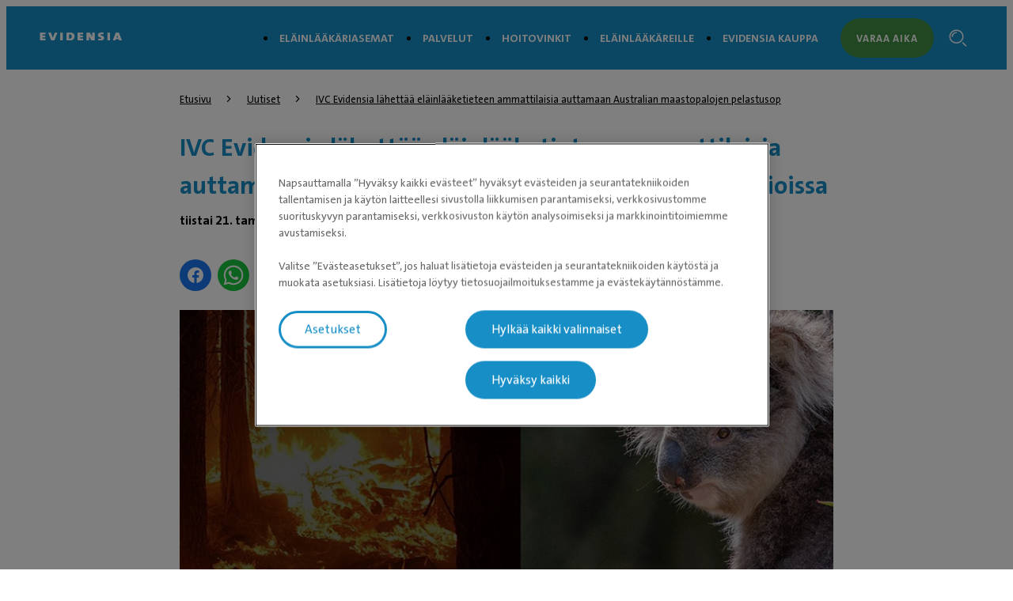

--- FILE ---
content_type: text/html; charset=utf-8
request_url: https://evidensia.fi/uutiset/ivc-evidensia-lahettaa-elainlaaketieteen-ammattilaisia-auttamaan-australian-maastopalojen-pelastusop/
body_size: 5256
content:

<!DOCTYPE html>
<html lang="fi-FI">
<head id="head">
    


    <link rel="preload" fetchpriority="high" href="https://contentivcevidensia.azureedge.net/nordics/assets/nordicSites/fonts/TheSansPlain/TheSansC5-5_Plain.woff2?v=639043521897430163" as="font" type="font/woff2" crossorigin="anonymous">
<link rel="preload" fetchpriority="high" href="https://contentivcevidensia.azureedge.net/nordics/assets/nordicSites/fonts/TheSansBold/TheSansC5-7_Bold.woff2?v=639043521897430163" as="font" type="font/woff2" crossorigin="anonymous">
<link rel="preload" fetchpriority="high" href="https://contentivcevidensia.azureedge.net/nordics/assets/nordicSites/fonts/Garamond/ITCGaramondStd-BkCondIta.woff?v=639043521897430163" as="font" type="font/woff" crossorigin="anonymous">

    <meta name="viewport" content="width=device-width, initial-scale=1" />
    <meta charset="UTF-8" />

    <link async href="https://contentivcevidensia.azureedge.net/nordics/assets/nordicSites/css/main.css?v=639043521897430163" rel="stylesheet">
    <link href="/api/themes/theme-main.css?v=5403705342038563420&amp;id=9" rel="stylesheet">


    

    


        

        

        
 <!-- Google Tag Manager -->
<script>(function(w,d,s,l,i){w[l]=w[l]||[];w[l].push({'gtm.start':
new Date().getTime(),event:'gtm.js'});var f=d.getElementsByTagName(s)[0],
j=d.createElement(s),dl=l!='dataLayer'?'&l='+l:'';j.async=true;j.src=
'https://www.googletagmanager.com/gtm.js?id='+i+dl;f.parentNode.insertBefore(j,f);
})(window,document,'script','dataLayer','GTM-TN68L2');</script>
<!-- End Google Tag Manager -->

    

    <title>IVC Evidensia lähettää eläinlääketieteen ammattilaisia auttamaan Australian maastopalojen pelastusoperaatioissa - Evidensia Eläinlääkäriasemat</title>

<meta content="Kaikkiaan 11 Euroopan maassa toimiva IVC Evidensia auttaa Australian maastopaloissa k&#xE4;rsineit&#xE4; el&#xE4;imi&#xE4; l&#xE4;hett&#xE4;m&#xE4;ll&#xE4; el&#xE4;inl&#xE4;&#xE4;k&#xE4;reit&#xE4;&#xE4;n ja ..." name="description" />


    <meta name="robots" content="index, follow" />
<script type="application/ld+json">{"@context":"https://schema.org","@type":"NewsArticle","name":"IVC Evidensia lähettää eläinlääketieteen ammattilaisia auttamaan Australian maastopalojen pelastusoperaatioissa","description":"Kaikkiaan 11 Euroopan maassa toimiva IVC Evidensia auttaa Australian maastopaloissa kärsineitä eläimiä lähettämällä eläinlääkäreitään ja ...","image":{"@type":"ImageObject","alternateName":"wildlife_800x400","url":"https://evidensia.fi/getmedia/d6d1f496-c9f1-4ed2-ba0b-538f1adb1302/wildlife_800x400"},"url":"https://evidensia.fi/uutiset/ivc-evidensia-lahettaa-elainlaaketieteen-ammattilaisia-auttamaan-australian-maastopalojen-pelastusop/","dateModified":"2022-02-07T11:30:08.857374+00:00","datePublished":"2020-01-21T17:44:06+00:00","headline":"IVC Evidensia lähettää eläinlääketieteen ammattilaisia auttamaan Australian maastopalojen pelastusoperaatioissa","inLanguage":"fi-fi","publisher":{"@type":"Organization","name":"IVC Evidensia","sameAs":["https://evidensia.fi","https://www.facebook.com/Evidensia.Elainlaakaripalvelut/","https://www.linkedin.com/company/evidensia-eläinlääkäripalvelut-oy/","https://www.instagram.com/evidensia_elainlaakaripalvelut/"],"url":"https://evidensia.fi/uutiset/ivc-evidensia-lahettaa-elainlaaketieteen-ammattilaisia-auttamaan-australian-maastopalojen-pelastusop/","areaServed":"nationwide","brand":{"@type":"Brand","name":"Evidensia Eläinlääkäriasemat"},"legalName":"Evidensia Eläinlääkäripalvelut Oy","logo":{"@type":"ImageObject","url":"https://evidensia.fi/getmedia/a12c1777-b225-4e1f-9f8e-bbca10967ec4/logo-evidensia-simple.svg?ext=.svg","inLanguage":"fi-fi","contentUrl":"https://evidensia.fi/getmedia/a12c1777-b225-4e1f-9f8e-bbca10967ec4/logo-evidensia-simple.svg?ext=.svg","caption":"Evidensia logo"}}}</script>    <meta property="og:type" content="website" />
    <meta property="og:title" content="IVC Evidensia l&#xE4;hett&#xE4;&#xE4; el&#xE4;inl&#xE4;&#xE4;ketieteen ammattilaisia auttamaan Australian maastopalojen pelastusoperaatioissa">
    <meta property="og:description" content="Kaikkiaan 11 Euroopan maassa toimiva IVC Evidensia auttaa Australian maastopaloissa kärsineitä eläimiä lähettämällä eläinlääkäreitään ja ..." />
        <meta property="og:image" itemprop="image" content="/getmedia/d6d1f496-c9f1-4ed2-ba0b-538f1adb1302/wildlife_800x400">
    <meta property="og:site_name" content="Finland">
        <meta property="og:url" content="https://evidensia.fi/uutiset/ivc-evidensia-lahettaa-elainlaaketieteen-ammattilaisia-auttamaan-australian-maastopalojen-pelastusop/">
        <link rel="canonical" href="https://evidensia.fi/uutiset/ivc-evidensia-lahettaa-elainlaaketieteen-ammattilaisia-auttamaan-australian-maastopalojen-pelastusop/">
    <meta name="twitter:card" content="summary_large_image" />
    <meta name="twitter:site" content="" />
    <meta name="twitter:title" content="IVC Evidensia l&#xE4;hett&#xE4;&#xE4; el&#xE4;inl&#xE4;&#xE4;ketieteen ammattilaisia auttamaan Australian maastopalojen pelastusoperaatioissa" />
    <meta name="twitter:description" content="Kaikkiaan 11 Euroopan maassa toimiva IVC Evidensia auttaa Australian maastopaloissa k&#xE4;rsineit&#xE4; el&#xE4;imi&#xE4; l&#xE4;hett&#xE4;m&#xE4;ll&#xE4; el&#xE4;inl&#xE4;&#xE4;k&#xE4;reit&#xE4;&#xE4;n ja ..." />
        <meta name="twitter:image" content="/getmedia/d6d1f496-c9f1-4ed2-ba0b-538f1adb1302/wildlife_800x400" />
    <meta name="twitter:image:alt" content="" />
        <link rel="icon" href="/getmedia/fb5fa19d-1280-4835-ba92-57924e254e67/favicon.ico?width=16&amp;height=16&amp;ext=.ico" />



</head>
<body data-preview="false">
    


        
 <!-- Google Tag Manager (noscript) -->
<noscript><iframe src="https://www.googletagmanager.com/ns.html?id=GTM-TN68L2"
height="0" width="0" style="display:none;visibility:hidden"></iframe></noscript>
<!-- End Google Tag Manager (noscript) -->


    <div class="page-wrapper  ">
        

        <a href="#main" class="skip-link">Siirry p&#xE4;&#xE4;sis&#xE4;lt&#xF6;&#xF6;n</a>
        

<header class="header ">
    <div class="container">
        <div class="header__content">
            <div class="header__item header__logo">
                <a href="/" class="brand" aria-label="Logo">
                        <img src="/getmedia/a12c1777-b225-4e1f-9f8e-bbca10967ec4/logo-evidensia-simple.svg?ext=.svg" width="120" height="40" alt="Evidensia logo" />
                </a>
            </div>
            <div class="header__item header__menu">
                <nav class="header__nav ">
                        <ul class="header__list">
                <li class="header__list-item ">
                    <a href="/elainlaakariasema/" target="_self" >El&#xE4;inl&#xE4;&#xE4;k&#xE4;riasemat</a>
                </li>
                <li class="header__list-item ">
                    <a href="/palvelut/" target="_self" >Palvelut</a>
                </li>
                <li class="header__list-item ">
                    <a href="/hoitovinkit/" target="_self" >Hoitovinkit</a>
                </li>
                <li class="header__list-item ">
                    <a href="/elainlaakareille/" target="_self" >El&#xE4;inl&#xE4;&#xE4;k&#xE4;reille</a>
                </li>
                <li class="header__list-item ">
                    <a href="https://kauppa.evidensia.fi/" target="_blank" rel="noopener noreferrer">Evidensia Kauppa</a>
                </li>
                        </ul>


                        <a class="header__booking btn btn--secondary" href="/ajanvaraus/" rel="noopener">Varaa aika</a>
                </nav>
                <div class="header__toggler">
                    <i class="toggler__burger desktop-visible i i-burger"></i>
                    <i class="toggler__close i i-close"></i>
                </div>

<form action="/etsi/" method="get">                    <div class="header__search">
                        <input class="header__search-field" id="header-search" name="s" type="text" value="" />
                        <button class="header__search-button" type="submit" aria-label="Hakupalkki"><i class="i i-search"></i></button>
                        <a class="header__search-link" role="link" aria-label="Search"><i class="i i-search"></i></a>
                    </div>
</form>            </div>
                <a class="header__booking header__booking--mobile btn btn--secondary" href="/ajanvaraus/" rel="noopener">Varaa aika</a>

            <div class="header__burger-wrapper">
                <i class="header__burger mobile-visible i i-burger"></i>
                <i class="header__close i i-close"></i>
                <div class="header__text header__text--open header__text--visible">
                    <p>Valikko</p>
                </div>
                <div class="header__text header__text--close">
                    <p>Sulje</p>
                </div>
            </div>

        </div>
    </div>
</header>


        <div id="main">
            

    <section class="section bg">
        <div class="container">
            <article class="news">
                
    <div class="breadcrumb">
        <ul class="breadcrumb__list">

                    <li class="breadcrumb__item">
                        <a href="/">Etusivu</a>
                        <i class="i i-chevron-right"></i>
                    </li>
                    <li class="breadcrumb__item">
                        <a href="/uutiset/">Uutiset</a>
                        <i class="i i-chevron-right"></i>
                    </li>
                    <li class="breadcrumb__item">
                        <a href="/uutiset/ivc-evidensia-lahettaa-elainlaaketieteen-ammattilaisia-auttamaan-australian-maastopalojen-pelastusop/">IVC Evidensia l&#xE4;hett&#xE4;&#xE4; el&#xE4;inl&#xE4;&#xE4;ketieteen ammattilaisia auttamaan Australian maastopalojen pelastusop</a>
                    </li>
        </ul>
    </div>


                    <h1>
                        IVC Evidensia lähettää eläinlääketieteen ammattilaisia auttamaan Australian maastopalojen pelastusoperaatioissa
                    </h1>

                    <div class="news__date">
                        tiistai 21. tammikuuta 2020                       
                    </div>

                
    <div class="social-share">
            <a class="social-share__link" data-platform="facebook" href="#" rel="noopener" target="_blank" aria-label="Facebook share (avautuu uudessa v&#xE4;lilehdess&#xE4;)">
                <img class="social-share__icon" src="https://contentivcevidensia.azureedge.net/nordics/assets/nordicSites/images/share-facebook.svg" alt="Facebook share" />
            </a>
            <a class="social-share__link" data-platform="whatsapp" href="#" rel="noopener" target="_blank" aria-label="WhatsApp share (avautuu uudessa v&#xE4;lilehdess&#xE4;)">
                <img class="social-share__icon" src="https://contentivcevidensia.azureedge.net/nordics/assets/nordicSites/images/share-whatsapp.svg" alt="WhatsApp share" />
            </a>
            <a class="social-share__link" data-platform="linkedin" href="#" rel="noopener" target="_blank" aria-label="LinkedIn share (avautuu uudessa v&#xE4;lilehdess&#xE4;)">
                <img class="social-share__icon" src="https://contentivcevidensia.azureedge.net/nordics/assets/nordicSites/images/share-linkedin.svg" alt="LinkedIn share" />
            </a>
            <a class="social-share__link" data-platform="twitter" href="#" rel="noopener" target="_blank" aria-label="Twitter share (avautuu uudessa v&#xE4;lilehdess&#xE4;)">
                <img class="social-share__icon" src="https://contentivcevidensia.azureedge.net/nordics/assets/nordicSites/images/share-twitter.svg" alt="Twitter share" />
            </a>
            <a class="social-share__link" data-platform="pinterest" href="#" rel="noopener" target="_blank" aria-label="Pinterest share (avautuu uudessa v&#xE4;lilehdess&#xE4;)">
                <img class="social-share__icon" src="https://contentivcevidensia.azureedge.net/nordics/assets/nordicSites/images/share-pinterest.svg" alt="Pinterest share" />
            </a>
            <a class="social-share__link" data-platform="email" href="#" rel="noopener" target="_blank" aria-label="Email share (avautuu uudessa v&#xE4;lilehdess&#xE4;)">
                <img class="social-share__icon" src="https://contentivcevidensia.azureedge.net/nordics/assets/nordicSites/images/share-email.svg" alt="Email share" />
            </a>

        <a class="social-share__link social-share__link--mobile" data-platform="mobile">
            <img class="social-share__icon" src="https://contentivcevidensia.azureedge.net/nordics/assets/nordicSites/images/share-mobile.svg" alt="Mobile share button" />
        </a>
    </div>


                    <div class="news__image">
                        <img src="/getmedia/d6d1f496-c9f1-4ed2-ba0b-538f1adb1302/wildlife_800x400" alt="wildlife_800x400" />
                    </div>

                <div class="news__text">

                        <div class="news__content rich-content">
                            <p><strong>Kaikkiaan 11 Euroopan maassa toimiva IVC Evidensia auttaa Australian maastopaloissa kärsineitä eläimiä lähettämällä eläinlääkäreitään ja hoitajiaan paikallisten kollegoiden työn tueksi. </strong></p>
<p>Uutiset ja kuvat Australian katastrofaalisista maastopaloista ja sen seurauksista maanosan eläimille koskettavat meitä kaikkia. Eläinlääketieteen asiantuntijoihin tiedot maastopalojen vaikutuksista Australian ainutlaatuiseen eläimistöön ovat vaikuttaneet erityisen vahvasti.</p>
<p>Evidensia on osa eurooppalaista IVC Evidensia -verkostoa ja koko verkostolla on vahva halu auttaa tulipaloista kärsineitä eläimiä. Konserni hakee parhaillaan työntekijöidensä joukosta vapaaehtoisia eläinlääkäreitä ja hoitajia työskentelemään Australiaan.</p>
<p>– Paras tapa osallistua pelastustöihin on tarjota osaamisemme käyttöön ja olla fyysisesti läsnä siellä, missä tapahtuu. Siksi tulemme rahoittamaan tänä vuonna vähintään neljän viikon jaksoissa työskentelevän eläinlääkäreistä ja hoitajista koostuvan tiimin työtä Australiassa. Näin tuetaan pidemmän aikavälin pyrkimyksiä auttaa villieläinten toipumista. Hanke on merkittävä sekä siinä työskenteleville ihmisille että yhtiölle taloudellisesti, mutta tämä on oikea ja asianmukainen reaktio Euroopan johtavalta eläinlääkäripalveluita tarjoavalta konsernilta, sanoo IVC Evidensian toimitusjohtaja <strong>David Hillier</strong>.</p>
<p>Hankkeeseen osallistuvat työntekijät voivat työskennellä tarpeen mukaan joko palojen etulinjassa tai tukemalla paikallisia ammattilaisia klinikoilla, jotta he voivat auttaa pelastusoperaatioissa.</p>
<p>– Australian kesää on vielä jäljellä neljä kuukautta ja palot todennäköisesti jatkuvat. Työskentelemme yhdessä australialaisten yhteistyökumppaneidemme kanssa varmistaaksemme, että apumme on mahdollisimman suureksi hyödyksi, kertoo hankkeen koordinointiin osallistuva IVC Evidensian operatiivinen johtaja <strong>Russell Trenter</strong>.</p>
<p>Vapaaehtoisia työntekijöitä haetaan myös Suomesta.</p>
<p>– Olemme päivittäisessä toiminnassamme lemmikkien ja omistajien apuna sekä arjessa että hädän hetkellä. Vaikka tämä katastrofi tapahtuu kaukana arjestamme, emme halua vain katsoa sivusta. Kuuluminen isoon eurooppalaiseen verkostoon mahdollistaa meille avun tarjoamisen ja osallistumisen myös täältä Suomesta käsin, sanoo Evidensian toimitusjohtaja <strong>Jukka Toivanen</strong>.</p>
<p><em>IVC Evidensia on Euroopan suurin eläinlääkäriasemien verkosto, johon kuuluu 1370 eläinlääkäriasemaa Iso-Britanniassa, Suomessa, Ruotsissa, Norjassa, Tanskassa, Hollannissa, Saksassa, Sveitsissä, Ranskassa, Belgiassa ja Irlannissa. Suomessa Evidensia Eläinlääkäripalveluiden verkostossa on 40 eläinlääkäriasemaa ja -sairaalaa, jotka ovat paikallisten eläinlääkäreiden johtamia. </em></p>

                        </div>
                </div>
            </article>
        </div>
    </section>



        </div>
        

        
<footer class="footer">
    <div class="footer__wrapper">
        <div class="container">
            <div class="footer__content">
                <div class="footer__item social">

<form action="/etsi/" method="get">                        <div class="footer__search">
                            <div class="footer__search-group">
                                <input class="footer__search-field" id="footer-search" name="s" placeholder="Hae artikkeleista" type="text" value="" />
                                <button type="submit" class="footer__search-button" aria-label="Search">
                                    <i class="i i-search footer__search-icon"></i>
                                </button>
                            </div>
                        </div>
</form>                        <div class="footer__contact rich-content">
                            <p>
                                <p><strong>Evidensia Eläinlääkäripalvelut</strong><br />
&nbsp;Takomotie 1-3, 4. krs 00380 Helsinki<br />
<br />
Valtakunnallinen asiakaspalvelu:<br />
p.&nbsp;0300 484 789 (0,42&euro;/min + pvm/mpm)&nbsp;&nbsp;(ma&ndash;pe klo 8:00&ndash;18:00)<br />
<em>Puhelun hinta 0300-ajanvarausnumeroon on 0,42 eur/min + pvm/mpm.&nbsp;Puhelinjonotus on maksullista.</em></p>

                            </p>
                        </div>

                </div>

                <div class="footer__item nav">
                    <h3 class="footer__title">El&#xE4;inl&#xE4;&#xE4;k&#xE4;ripalvelut</h3>

                    <ul class="footer__nav">
                    <li class="footer__nav__item">

                        <a href="/elainlaakariasema/" target="_self"  aria-label="El&#xE4;inl&#xE4;&#xE4;k&#xE4;riasemat">
El&#xE4;inl&#xE4;&#xE4;k&#xE4;riasemat                        </a>
                    </li>
                    <li class="footer__nav__item">

                        <a href="/elainlaakariasema/elainsairaalat-palvelevat-24h/" target="_self"  aria-label="P&#xE4;ivyst&#xE4;v&#xE4;t el&#xE4;insairaalat (24h)">
P&#xE4;ivyst&#xE4;v&#xE4;t el&#xE4;insairaalat (24h)                        </a>
                    </li>
                    <li class="footer__nav__item">

                        <a href="/neuvonta/" target="_self"  aria-label="El&#xE4;inl&#xE4;&#xE4;k&#xE4;rin puhelinneuvonta">
El&#xE4;inl&#xE4;&#xE4;k&#xE4;rin puhelinneuvonta                        </a>
                    </li>
                    <li class="footer__nav__item">

                        <a href="/palvelut/" target="_self"  aria-label="Palvelut">
Palvelut                        </a>
                    </li>
                    <li class="footer__nav__item">

                        <a href="/hinnastot/" target="_self"  aria-label="Hinnastot">
Hinnastot                        </a>
                    </li>
                    <li class="footer__nav__item">

                        <a href="/rahoituspalvelu/" target="_self"  aria-label="Rahoitus">
Rahoitus                        </a>
                    </li>
                    <li class="footer__nav__item">

                        <a href="/yritys/valtakunnallinen-asiakaspalvelu/" target="_self"  aria-label="Asiakaspalvelu">
Asiakaspalvelu                        </a>
                    </li>
                    <li class="footer__nav__item">

                        <a href="/yritys/anna-palautetta/" target="_self"  aria-label="Asiakaspalaute">
Asiakaspalaute                        </a>
                    </li>
                    </ul>
                </div>
                <div class="footer__item nav">
                    <h3 class="footer__title">El&#xE4;inl&#xE4;&#xE4;k&#xE4;reille</h3>

                    <ul class="footer__nav">
                    <li class="footer__nav__item">

                        <a href="/elainlaakareille/lahettaminen/" target="_self"  aria-label="L&#xE4;hetepalvelu">
L&#xE4;hetepalvelu                        </a>
                    </li>
                    <li class="footer__nav__item">

                        <a href="/lahetehakemisto/" target="_self"  aria-label="L&#xE4;hetehakemisto">
L&#xE4;hetehakemisto                        </a>
                    </li>
                    <li class="footer__nav__item">

                        <a href="/elainlaakareille/konsultaatiopalvelu/" target="_self"  aria-label="Konsultaatiopalvelu">
Konsultaatiopalvelu                        </a>
                    </li>
                    </ul>
                </div>
                <div class="footer__item nav">
                    <h3 class="footer__title">Evidensia Suomessa</h3>

                    <ul class="footer__nav">
                    <li class="footer__nav__item">

                        <a href="https://kauppa.evidensia.fi/" target="_blank" rel="noopener noreferrer" aria-label="Evidensia Kauppa (avautuu uudessa v&#xE4;lilehdess&#xE4;)">
Evidensia Kauppa                        </a>
                    </li>
                    <li class="footer__nav__item">

                        <a href="/yritys/" target="_self"  aria-label="Tietoa meist&#xE4;">
Tietoa meist&#xE4;                        </a>
                    </li>
                    <li class="footer__nav__item">

                        <a href="/yritys/yhteystiedot/" target="_self"  aria-label="Yhteystiedot">
Yhteystiedot                        </a>
                    </li>
                    <li class="footer__nav__item">

                        <a href="https://tyopaikat.evidensia.fi/" target="_blank" rel="noopener noreferrer" aria-label="Avoimet ty&#xF6;paikat (avautuu uudessa v&#xE4;lilehdess&#xE4;)">
Avoimet ty&#xF6;paikat                        </a>
                    </li>
                    <li class="footer__nav__item">

                        <a href="/yritys/yhteystiedot/laskutustiedot/" target="_self"  aria-label="Laskutustiedot">
Laskutustiedot                        </a>
                    </li>
                    <li class="footer__nav__item">

                        <a href="/yleiset-palveluehdot/" target="_self"  aria-label="Yleiset palveluehdot">
Yleiset palveluehdot                        </a>
                    </li>
                    <li class="footer__nav__item">

                        <a href="/yleiset-palveluehdot/rekisteri-ja-tietosuojaseloste/" target="_self"  aria-label="Tietosuojaseloste">
Tietosuojaseloste                        </a>
                    </li>
                    <li class="footer__nav__item">

                        <a href="/evasteet/" target="_self"  aria-label="Ev&#xE4;stetiedot">
Ev&#xE4;stetiedot                        </a>
                    </li>
                    <li class="footer__nav__item">

                        <a href="/kilpailut-ja-arvonnat/" target="_self"  aria-label="Kilpailujen ja arvontojen yleiset ehdot">
Kilpailujen ja arvontojen yleiset ehdot                        </a>
                    </li>
                    </ul>
                </div>

            </div>

                <div class="footer__signature rich-content">
                    &copy; Evidensia, Kaikki oikeudet pidätetään
                </div>

        </div>
    </div>
</footer>


    </div>



    


        

        



    <script src="https://contentivcevidensia.azureedge.net/nordics/assets/nordicSites/js/main.js?v=639043521897430163"></script>

    
    



    <div class="alert">
    <div class="alert__background"></div>
    <div class="alert__container">
        <i class="i i-info alert__icon"></i>
        <h3 class="alert__title"></h3>
        <p class="alert__content"></p>
        <button class="alert__button btn btn--primary alert__button--confirm">Ok</button>
    </div>
</div>
    

<script type="text/javascript" src="/_Incapsula_Resource?SWJIYLWA=719d34d31c8e3a6e6fffd425f7e032f3&ns=2&cb=1070688820" async></script></body>
</html>